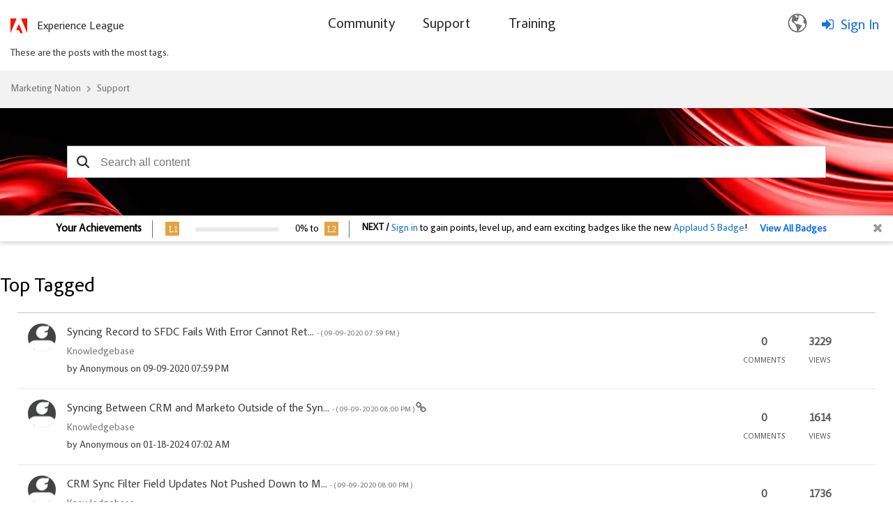

--- FILE ---
content_type: image/svg+xml
request_url: https://nation.marketo.com/html/@253436D4A240A3EF0D5C298F1A554D47/rank_icons/Level6.svg
body_size: 209
content:
<svg xmlns="http://www.w3.org/2000/svg" width="20" height="20" viewBox="0 0 20 20">
  <g id="Group_158713" data-name="Group 158713" transform="translate(-98 -71)">
    <g id="Component_27_1" data-name="Component 27 – 1" transform="translate(98 71)">
      <rect id="Rectangle_174211" data-name="Rectangle 174211" width="20" height="20" rx="1" fill="#9b9b9b"/>
      <text id="L6" transform="translate(4 14.5)" fill="#fff" font-size="12" font-family="AdobeClean-Medium, Adobe Clean" font-weight="500" letter-spacing="-0.016em"><tspan x="0" y="0">L6</tspan></text>
    </g>
  </g>
</svg>
